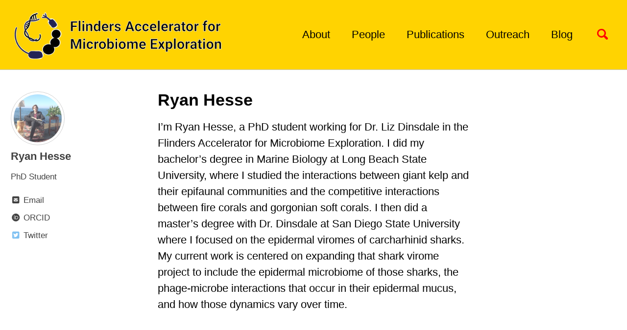

--- FILE ---
content_type: text/html; charset=utf-8
request_url: https://fame.flinders.edu.au/people/2021/01/01/ryan-hesse
body_size: 3191
content:
<!doctype html>
<!--
  Minimal Mistakes Jekyll Theme 4.22.0 by Michael Rose
  Copyright 2013-2020 Michael Rose - mademistakes.com | @mmistakes
  Free for personal and commercial use under the MIT license
  https://github.com/mmistakes/minimal-mistakes/blob/master/LICENSE
-->
<html lang="en" class="no-js">
  <head>
    <meta charset="utf-8">

<!-- begin _includes/seo.html --><title>Ryan Hesse - Flinders Accelerator for Microbiome Exploration</title>
<meta name="description" content="PhD student in the Dinsdale lab">


  <meta name="author" content="Ryan Hesse">
  
  <meta property="article:author" content="Ryan Hesse">
  


<meta property="og:type" content="article">
<meta property="og:locale" content="en_US">
<meta property="og:site_name" content="Flinders Accelerator for Microbiome Exploration">
<meta property="og:title" content="Ryan Hesse">
<meta property="og:url" content="https://fame.flinders.edu.au/people/2021/01/01/ryan-hesse">


  <meta property="og:description" content="PhD student in the Dinsdale lab">







  <meta property="article:published_time" content="2021-01-01T00:00:00+00:00">





  

  


<link rel="canonical" href="https://fame.flinders.edu.au/people/2021/01/01/ryan-hesse">




<script type="application/ld+json">
  {
    "@context": "https://schema.org",
    
      "@type": "Person",
      "name": "Flinders Accelerator for Microbiome Exploration",
      "url": "https://fame.flinders.edu.au/"
    
  }
</script>


  <meta name="google-site-verification" content="nbB1i_m0lUq5sxBC0lA1GVzbmisbSdoXCN6EzkkcftE" />





<!-- end _includes/seo.html -->



  <link href="/feed.xml" type="application/atom+xml" rel="alternate" title="Flinders Accelerator for Microbiome Exploration Feed">


<!-- https://t.co/dKP3o1e -->
<meta name="viewport" content="width=device-width, initial-scale=1.0">

<script>
  document.documentElement.className = document.documentElement.className.replace(/\bno-js\b/g, '') + ' js ';
</script>

<!-- For all browsers -->
<link rel="stylesheet" href="/assets/css/main.css">
<link rel="stylesheet" href="https://cdn.jsdelivr.net/npm/@fortawesome/fontawesome-free@5/css/all.min.css">

<!--[if IE]>
  <style>
    /* old IE unsupported flexbox fixes */
    .greedy-nav .site-title {
      padding-right: 3em;
    }
    .greedy-nav button {
      position: absolute;
      top: 0;
      right: 0;
      height: 100%;
    }
  </style>
<![endif]-->
<!-- The new font awesome -->
<script src="https://kit.fontawesome.com/ce302a28ce.js" crossorigin="anonymous"></script>



    <!-- start custom head snippets -->

<!-- insert favicons. use https://realfavicongenerator.net/ -->

<!--<link rel="shortcut icon" type="image/jpg" href="/assets/favicon.ico"/>-->
<link rel="icon" type="image/png" href="/assets/favicon-16x16.png" sizes="16x16">
<link rel="icon" type="image/png" href="/assets/favicon-32x32.png" sizes="32x32">
<link rel="icon" type="image/png" href="/assets/favicon-96x96.png" sizes="96x96">

<!-- end custom head snippets -->

  </head>

  <body class="layout--archive">
    <nav class="skip-links">
  <h2 class="screen-reader-text">Skip links</h2>
  <ul>
    <li><a href="#site-nav" class="screen-reader-shortcut">Skip to primary navigation</a></li>
    <li><a href="#main" class="screen-reader-shortcut">Skip to content</a></li>
    <li><a href="#footer" class="screen-reader-shortcut">Skip to footer</a></li>
  </ul>
</nav>

    <!--[if lt IE 9]>
<div class="notice--danger align-center" style="margin: 0;">You are using an <strong>outdated</strong> browser. Please <a href="https://browsehappy.com/">upgrade your browser</a> to improve your experience.</div>
<![endif]-->

    

<div class="masthead">
  <div class="masthead__inner-wrap">
    <div class="masthead__menu">
      <nav id="site-nav" class="greedy-nav">
        
          <a class="site-logo" href="/"><img src="/assets/images/logo.png" alt=" "></a>
        
        <a class="site-title" href="/">
           
          
        </a>
        <ul class="visible-links"><li class="masthead__menu-item">
              <a href="/about/">About</a>
            </li><li class="masthead__menu-item">
              <a href="/people/">People</a>
            </li><li class="masthead__menu-item">
              <a href="/publications/">Publications</a>
            </li><li class="masthead__menu-item">
              <a href="/events/">Outreach</a>
            </li><li class="masthead__menu-item">
              <a href="/blog/">Blog</a>
            </li></ul>
        
        <button class="search__toggle" type="button">
          <span class="visually-hidden">Toggle search</span>
          <svg class="icon" width="16" height="16" xmlns="http://www.w3.org/2000/svg" viewBox="0 0 15.99 16">
            <path d="M15.5,13.12L13.19,10.8a1.69,1.69,0,0,0-1.28-.55l-0.06-.06A6.5,6.5,0,0,0,5.77,0,6.5,6.5,0,0,0,2.46,11.59a6.47,6.47,0,0,0,7.74.26l0.05,0.05a1.65,1.65,0,0,0,.5,1.24l2.38,2.38A1.68,1.68,0,0,0,15.5,13.12ZM6.4,2A4.41,4.41,0,1,1,2,6.4,4.43,4.43,0,0,1,6.4,2Z" transform="translate(-.01)"></path>
          </svg>
        </button>
        
        <button class="greedy-nav__toggle hidden" type="button">
          <span class="visually-hidden">Toggle menu</span>
          <div class="navicon"></div>
        </button>
        <ul class="hidden-links hidden"></ul>
      </nav>
    </div>
  </div>
</div>


    <div class="initial-content">
      



<div id="main" role="main">
  
  <div class="sidebar sticky">
  


<div itemscope itemtype="https://schema.org/Person">

  
    <div class="author__avatar">
      
        <img src="/assets/images/hesse.png" alt="Ryan Hesse" itemprop="image">
      
    </div>
  

  <div class="author__content">
    
      <h3 class="author__name" itemprop="name">Ryan Hesse</h3>
    
    
      <div class="author__bio" itemprop="description">
        <p>PhD Student</p>

      </div>
    
  </div>

  <div class="author__urls-wrapper">
    <button class="btn btn--inverse">Follow</button>
    <ul class="author__urls social-icons">
      

      
        
          
            <li><a href="mailto:hess0025@flinders.edu.au" rel="nofollow noopener noreferrer"><i class="fas fa-fw fa-envelope-square" aria-hidden="true"></i><span class="label">Email</span></a></li>
          
        
          
            <li><a href="https://orcid.org/0000-0001-9366-5631" rel="nofollow noopener noreferrer"><i class="fab fa-fw fa-orcid" aria-hidden="true"></i><span class="label">ORCID</span></a></li>
          
        
          
            <li><a href="https://twitter.com/Marine_Rycrobe" rel="nofollow noopener noreferrer"><i class="fab fa-fw fa-twitter-square" aria-hidden="true"></i><span class="label">Twitter</span></a></li>
          
        
      

      

      

      

      

      

      

      

      

      

      

      

      

      

      

      

      

      

      

      

      

      

      

      

      

      <!--
  <li>
    <a href="http://link-to-whatever-social-network.com/user/" itemprop="sameAs" rel="nofollow noopener noreferrer">
      <i class="fas fa-fw" aria-hidden="true"></i> Custom Social Profile Link
    </a>
  </li>
-->
    </ul>
  </div>
</div>

  
  </div>



  <div class="archive">
    
      <h1 id="page-title" class="page__title">Ryan Hesse</h1>
    
    <p>I’m Ryan Hesse, a PhD student working for Dr. Liz Dinsdale in the Flinders Accelerator for Microbiome Exploration. 
I did my bachelor’s degree in Marine Biology at Long Beach State University, 
where I studied the interactions between giant kelp and their epifaunal communities and the competitive interactions 
between fire corals and gorgonian soft corals. 
I then did a master’s degree with Dr. Dinsdale at San Diego State University where I focused on the epidermal viromes 
of carcharhinid sharks. 
My current work is centered on expanding that shark virome project to include the epidermal microbiome of those sharks, 
the phage-microbe interactions that occur in their epidermal mucus, and how those dynamics vary over time.</p>

  </div>
</div>
    </div>

    
      <div class="search-content">
        <div class="search-content__inner-wrap"><form class="search-content__form" onkeydown="return event.key != 'Enter';">
    <label class="sr-only" for="search">
      Enter your search term...
    </label>
    <input type="search" id="search" class="search-input" tabindex="-1" placeholder="Enter your search term..." />
  </form>
  <div id="results" class="results"></div></div>

      </div>
    

    <div id="footer" class="page__footer">
      <footer>
        <!-- start custom footer snippets -->

<!-- end custom footer snippets -->
        <div class="page__footer-follow">
  <ul class="social-icons">
    
      <li><strong>Follow:</strong></li>
    

    
      
        
          <li><a href="/people/2021/01/01/liz" rel="nofollow noopener noreferrer"><i class="far fa-fw fa-id-badge" aria-hidden="true"></i> Liz</a></li>
        
      
        
          <li><a href="/people/2021/01/01/rob" rel="nofollow noopener noreferrer"><i class="far fa-fw fa-id-badge" aria-hidden="true"></i> Rob</a></li>
        
      
        
          <li><a href="https://github.com/linsalrob" rel="nofollow noopener noreferrer"><i class="fab fa-fw fa-github" aria-hidden="true"></i> GitHub</a></li>
        
      
    

    
      <li><a href="/feed.xml"><i class="fas fa-fw fa-rss-square" aria-hidden="true"></i> Feed</a></li>
    
  </ul>
</div>

<div class="page__footer-copyright">&copy; 2025 Flinders Accelerator for Microbiome Exploration. </div>

      </footer>
    </div>

    
  <script src="/assets/js/main.min.js"></script>




<script src="/assets/js/lunr/lunr.min.js"></script>
<script src="/assets/js/lunr/lunr-store.js"></script>
<script src="/assets/js/lunr/lunr-en.js"></script>




  <!-- Global site tag (gtag.js) - Google Analytics -->
<script async src="https://www.googletagmanager.com/gtag/js?id=UA-108055552-3"></script>
<script>
  window.dataLayer = window.dataLayer || [];
  function gtag(){dataLayer.push(arguments);}
  gtag('js', new Date());

  gtag('config', 'UA-108055552-3', { 'anonymize_ip': false});
</script>









  </body>
</html>


--- FILE ---
content_type: application/javascript; charset=utf-8
request_url: https://fame.flinders.edu.au/assets/js/lunr/lunr-store.js
body_size: 18487
content:
var store = [{
        "title": "Part 1: DeepThought General Overview",
        "excerpt":"Series: An Introduction To Using DeepThought For Bioinformatics Getting access Before you begin, you need to request access to deepthought. Open a service one ticket Technology Request something Access Click Access to Deep Thought HPC It will take a couple of hours for the access to propogate once it has...","categories": ["Blog"],
        "tags": ["DeepThought","Tutorial"],
        "url": "/blog/2020/09/01/deepthought",
        "teaser": null
      },{
        "title": "Part 2: Using conda on deepthought",
        "excerpt":"Series: An Introduction To Using DeepThought For Bioinformatics There are two ways to set up conda on deepthought. The easy way or the hard way. You choose! 1. The easy way: Set up conda using modules The conda module is available on deepthought, so we can load it and initialise...","categories": ["Blog"],
        "tags": ["DeepThought","Conda","Tutorial"],
        "url": "/blog/2020/09/02/condadeepthought",
        "teaser": null
      },{
        "title": "Part 3: Using snakemake on deepthought",
        "excerpt":"snakemake is a pipelining tool that allows you to recreate reusable pipelines to analyse data, and helps you to run things on the cluster. In the previous section we installed conda/mamba, prinseq++, and snakemake. In this tutorial, we are going to write a small script to run prinseq++ on a...","categories": ["Blog"],
        "tags": ["DeepThought","Snakemake","Tutorial"],
        "url": "/blog/2020/09/03/snakemakedt",
        "teaser": null
      },{
        "title": "Part 4: Snakemake profiles for DeepThought",
        "excerpt":"Series: An Introduction To Using DeepThought For Bioinformatics Please note: Mike posted a much better and more detailed profile explanation. You should use that! Please note: much of this information was distilled from this great blog post about snakemake profiles That post has more information and details and you should...","categories": ["Blog"],
        "tags": ["DeepThought","Snakemake","Tutorial"],
        "url": "/blog/2020/09/04/snakemakeprofile",
        "teaser": null
      },{
        "title": "Searching the NR database with MMSeqs2",
        "excerpt":"We have a computational problem searching the Non-Redundant database, but we can solve that! If you use MMSeqs2 to search the NR database, it needs about 1.75TB of RAM (that is approximate!). Our Flinders deepthought cluster has several nodes with 2.5TB RAM so at most you can run three concurrent...","categories": ["Blog"],
        "tags": ["mmseqs","mmseqs2","non-redundant","database","search"],
        "url": "/blog/2020/10/14/mmseqs-nr",
        "teaser": null
      },{
        "title": "Adelaide Women in Bioinformatics",
        "excerpt":"The Adelaide Women in Bioinformatics meetup started in 2021 and is now a quarterly meeting. The events are generally informal serving as a platform for networking, knowledge sharing and professional development in bioinformatics. This event is generally hosted at Flinders University’s Victoria Square campus, leveraging the university’s convenient and accessible...","categories": ["Events"],
        "tags": [],
        "url": "/events/2021/01/01/women-in-bioinf",
        "teaser": "/assets/images/wibinf.jpeg"
      },{
        "title": "Abbey Hutton",
        "excerpt":"I have completed undergraduate degrees in biotechnology and molecular biology. During my honours degree I studied the effect of chemotaxis on microbial community dynamics. My current research involves the discovery of bacteriophages associated with inflammatory bowel disease.  ","categories": ["People"],
        "tags": ["Students"],
        "url": "/people/2021/01/01/Abbey-Hutton",
        "teaser": null
      },{
        "title": "Anita Tarasenko",
        "excerpt":"Anita completed a Bachelor of Science (Biotechnology) in 2022 before undertaking an Honours project in the Edwards Lab, where she investigated interactions between Acinetobacter baumannii and bacteriophages. Her work focused on bacterial surface receptors, phage entry mechanisms, and the role of efflux pump systems, alongside isolating and screening bacteriophages against...","categories": ["People"],
        "tags": ["Students"],
        "url": "/people/2021/01/01/Anita",
        "teaser": null
      },{
        "title": "Clarice Harker",
        "excerpt":"I’m a microbiology graduate deeply passionate about infectious diseases, virology, and the broader implications of microbiology in shaping public health. I’m particularly captivated by the challenges of antimicrobial resistance and the key role of stewardship in its containment. During my honours year, I am focusing on isolating and characterising bacteriophages....","categories": ["People"],
        "tags": ["Alumni"],
        "url": "/people/2021/01/01/Clarice",
        "teaser": null
      },{
        "title": "Julie Pederson",
        "excerpt":"I am a PhD Fellow at University of Copenhagen.   ","categories": ["People"],
        "tags": ["Visiting Scholars"],
        "url": "/people/2021/01/01/Julie-Pederson",
        "teaser": null
      },{
        "title": "Sein Hwang",
        "excerpt":"I graduated with a bachelor’s degree in Animal behaviour at Flinders University in 2022, where I did a research report on shark skin microbiome with Prof. Elizabeth Dinsdale. I am currently doing my Masters in Biotechnology, at Flinders University, and I am continuing to research Elasmobranch(shark) microbiome for my graduation...","categories": ["People"],
        "tags": ["Students"],
        "url": "/people/2021/01/01/Sein-Hwang",
        "teaser": null
      },{
        "title": "Przemysław Decewicz",
        "excerpt":"I am a bioinformatician dealing with research in the field of genomics and metagenomics of bacteria and bacteriophages and developing bioinformatics tools that increase the effectiveness of monitoring the phenomenon of antibiotic resistance in the environment, identification of (pro)phages in (meta)genomic data and accuracy of their annotations. I graduated with...","categories": ["People"],
        "tags": ["Visiting Scholars"],
        "url": "/people/2021/01/01/Shamak",
        "teaser": null
      },{
        "title": "Tessa Herewane",
        "excerpt":"I am a Marine Biology undergraduate student currently helping out in the Dinsdale lab on a number of marine environmental microbiome projects.  ","categories": ["People"],
        "tags": ["Students"],
        "url": "/people/2021/01/01/Tessa-Herewane",
        "teaser": null
      },{
        "title": "Will Plewa",
        "excerpt":"Along with my undergraduate studies, I am working on the infectivity range of crAss-like phages and the MIC (Minimum Inhibitory Concentration) of common disinfectants on IBD (Inflammatory Bowel Disease) bacteria. I am also an assistant laboratory technician.  ","categories": ["People"],
        "tags": ["Alumni"],
        "url": "/people/2021/01/01/Will-plewa",
        "teaser": null
      },{
        "title": "Amber Skye",
        "excerpt":"I recently graduated from a Bachelor of Science (Forensic Analytical Biological Science) and have since started my Honours under the supervision of Elizabeth Dinsdale. My project involves looking at the Metagenome Assembled Genomes (MAGs) of whale sharks (Rhincodon typus) from the Philippines, and how the skin microbiome fluctuates in each...","categories": ["People"],
        "tags": ["Alumni"],
        "url": "/people/2021/01/01/amber-cook",
        "teaser": null
      },{
        "title": "Belinda Martin",
        "excerpt":"I have a background in forensic biology with a focus on trace DNA analysis using novel analytical approaches to obtain more genetic data from less starting material. My research includes the design and optimisation of PCR assays for Y-STR analysis and the genetic sequencing of various targets from human DNA...","categories": ["People"],
        "tags": ["Researchers"],
        "url": "/people/2021/01/01/belinda-martin",
        "teaser": null
      },{
        "title": "Cong Pham",
        "excerpt":"In 2022, I graduated with a Bachelor of Science degree major in Microbiology and Immunology in the University of Adelaide, but is currently a Flinders University Bioinformatics honour student under the supervision of Professor Robert Edwards and Dr. Vijini Mallawaarachchi. I have always had a love for math and biology...","categories": ["People"],
        "tags": ["Alumni"],
        "url": "/people/2021/01/01/cong-pham",
        "teaser": null
      },{
        "title": "Emma Kerr",
        "excerpt":"I am a PhD student in the Dinsdale lab. I graduated magna cum laude from San Diego State University with a Bachelor of Science in Biology/Ecology from the Weber Honors College. I am the President of the student group Women in Science and Engineering at Flinders. I also serve as...","categories": ["People"],
        "tags": ["Students"],
        "url": "/people/2021/01/01/emma-kerr",
        "teaser": null
      },{
        "title": "Evan Pargin",
        "excerpt":"Hi my name is Evan, I’m currently completing my degree in Molecular Biosciences, with an aim to start honours in the middle of 2021. My current volunteer work is focused on refining the process of virome extraction from faecal samples. This will aid in the study of the human gut...","categories": ["People"],
        "tags": ["Alumni"],
        "url": "/people/2021/01/01/evan-pargin",
        "teaser": null
      },{
        "title": "Ewan Burns",
        "excerpt":"In 2020 I graduated with a Bachelor of Science (Marine Biology) and will be conducting my Honours under Elizabeth Dinsdale throughout 2022. The specifics of the project are still to be finalised, but we hope to look at a possible association between the microbiome of shark species and their physical...","categories": ["People"],
        "tags": ["Alumni"],
        "url": "/people/2021/01/01/ewan-burns",
        "teaser": null
      },{
        "title": "George Bouras",
        "excerpt":"George is a statistician and bioinformatician at the Basil Hetzel Institute for Translational Health Research. His predominant research areas are in statistical data analysis and DNA sequence analysis. George visits the FAME office once a week and works closely with FAME researchers on numerous projects, workshops, hackathons, and research software...","categories": ["People"],
        "tags": ["Visiting Scholars"],
        "url": "/people/2021/01/01/george-bouras",
        "teaser": null
      },{
        "title": "Haylee Smith",
        "excerpt":"Health concerns on the water flowing through closed mine sites are rising due to the likelihood of extreme environmental damage. Heavy metals brought to the surface of the Earth during mining operations are being exposed to air and water and undergoing a chemical reaction via microbial interactions to produce acidic...","categories": ["People"],
        "tags": ["Alumni"],
        "url": "/people/2021/01/01/haylee-smith",
        "teaser": null
      },{
        "title": "Jessica Carlson-Jones",
        "excerpt":"Jess has an interest in collaborating with clinicians on combining clinical data with metagenomic sequencing to understand the role the microbiome plays in health and disease. Her background includes using flow cytometry and metagenomics to quantify and identify the bacteria and viruses involved in respiratory related conditions. This has included...","categories": ["People"],
        "tags": ["Researchers"],
        "url": "/people/2021/01/01/jessica-carlson-jones",
        "teaser": null
      },{
        "title": "Jody McKerral",
        "excerpt":"Jody McKerral (Fisher) has a background in applied mathematics but has a strong interest in interdisciplinary problems. She has investigated a range of biophysics related problems, and particularly focuses on emergent properties and how physical laws constrain biological systems. Her research includes the role turbulence plays in structuring ecosystem dynamics,...","categories": ["People"],
        "tags": ["Alumni"],
        "url": "/people/2021/01/01/jody-mckerral",
        "teaser": null
      },{
        "title": "Kale Christopher",
        "excerpt":"In 2021 I graduated my double degree of Archaeology and Biodiversity and Conservation and am currently conducting my Honours under Elizabeth Dinsdale throughout 2022. My Honour’s project aims to compare the different microbiomes that are present on the skin of Tiger, Dusky and Galapagos sharks around the Norfolk island. I...","categories": ["People"],
        "tags": ["Alumni"],
        "url": "/people/2021/01/01/kale-christopher",
        "teaser": null
      },{
        "title": "Kiarna Taylor",
        "excerpt":"Microbiome characterization of two epidermal regions containing different denticle structures on the shark, Heterodontus portusjacksoni The epidermal microbiome of sharks is species-specific and distinct from the water column, suggesting there is a strong filtering effect of the shark epidermis. Whether dermal denticles or epithelial mucus functions are the major structuring...","categories": ["People"],
        "tags": ["Alumni"],
        "url": "/people/2021/01/01/kiarna-taylor",
        "teaser": null
      },{
        "title": "Laura Inglis",
        "excerpt":"I’m currently a PhD student. I did my bachelor degree in science (marine biology) and spent my honours trying to refine qPCR protocols for detecting the OSHV-1 virus in Pacific oysters. My PhD work is focused on creating a controlled vocabulary for bacterial isolation sources and using algorithms along with...","categories": ["People"],
        "tags": ["Students"],
        "url": "/people/2021/01/01/laura-inglis",
        "teaser": null
      },{
        "title": "Liz Dinsdale",
        "excerpt":"My research uses genomics to investigate the biodiversity and ecology of microbes and viruses on coral reefs, kelp forest and shark epidermis. I am interested in understanding how microbial and viral function responds to environmental pressures and affects the health of the host and ecosystem. I have developed novel tools,...","categories": ["People"],
        "tags": ["Group Leaders"],
        "url": "/people/2021/01/01/liz",
        "teaser": null
      },{
        "title": "Michael Doane",
        "excerpt":"My research seeks to understand how life organizes across nested ecological scales, from the genomic landscape, where genes and epigenetic interactions form ecosystems within DNA, to the vast oceanic systems that sustain global biodiversity. Using molecular and genomic tools, I explore how these layers of biological organization—genomes, microbiomes, hosts, and...","categories": ["People"],
        "tags": ["Researchers"],
        "url": "/people/2021/01/01/mike-doane",
        "teaser": null
      },{
        "title": "Michael Roach",
        "excerpt":"I’m a Research Associate (bioinformatician) at the new Flinders Accelerator for Microbiome Exploration. My PhD was in drug discovery and protein structural bioinformatics, and I transitioned to genomics when I started my first post-doc at the Australian Wine Research Institute. My current role involves all things bioinformatics and metagenomics with...","categories": ["People"],
        "tags": ["Alumni"],
        "url": "/people/2021/01/01/mike-roach",
        "teaser": null
      },{
        "title": "Nick Falk",
        "excerpt":"Nick is a Postdoctoral Research Associate working in the Dinsdale lab. His interests are rooted in linking microbial diversity and function to biogeochemical cycling in natural and impacted systems. A graduate of the Great Lakes Institute for Environmental Research (GLIER) at the University of Windsor, Ontario, Canada, his work recognizes...","categories": ["People"],
        "tags": ["Researchers"],
        "url": "/people/2021/01/01/nick-falk",
        "teaser": null
      },{
        "title": "Bhavya Papudeshi",
        "excerpt":"I am currently a PhD student in Rob Edwards’ lab. I have an undergraduate degree in Biotechnology and did my Masters degree in Bioinformatics. During my masters program my research focused on assembling metagenome assembled genomes. My PhD work will focus on studying the role of bacteriophage populations in microbiome...","categories": ["People"],
        "tags": ["Students"],
        "url": "/people/2021/01/01/np",
        "teaser": null
      },{
        "title": "Rob Edwards",
        "excerpt":"Rob is the Director of Bioinformatics and Human Microbiology for FAME. He coordinates the computational  analysis of DNA sequences associated with the microbiome. Although Rob’s research focus is on the human microbiome, he  has also published work on many different environments.   Check out Rob’s Flinders profile for more info   ","categories": ["People"],
        "tags": ["Group Leaders"],
        "url": "/people/2021/01/01/rob",
        "teaser": null
      },{
        "title": "Robert Constantine",
        "excerpt":"After completing my undergraduate degree in biotechnology, I begun research as part of the FAME labs at Flinders, working with viruses and high-risk bacteria. My project specifically involves the optimization of lysogenic bacteriophage (phage) induction, providing the foundation for further research. Results from this project may inform further work regarding...","categories": ["People"],
        "tags": ["Alumni"],
        "url": "/people/2021/01/01/robert-constantine",
        "teaser": null
      },{
        "title": "Ryan Hesse",
        "excerpt":"I’m Ryan Hesse, a PhD student working for Dr. Liz Dinsdale in the Flinders Accelerator for Microbiome Exploration. I did my bachelor’s degree in Marine Biology at Long Beach State University, where I studied the interactions between giant kelp and their epifaunal communities and the competitive interactions between fire corals...","categories": ["People"],
        "tags": ["Students"],
        "url": "/people/2021/01/01/ryan-hesse",
        "teaser": null
      },{
        "title": "Sarah Giles",
        "excerpt":"I currently hold the position of Postdoctoral Research Associate as part of the FAME laboratory at Flinders University. I completed my Ph.D. in early 2020, my thesis focused on the StkRS two-component signal transduction system and its association with resistance mechanisms of the nosocomial pathogen Acinetobacter baumannii. Since then, my...","categories": ["People"],
        "tags": ["Alumni"],
        "url": "/people/2021/01/01/sarah-giles",
        "teaser": null
      },{
        "title": "Susie Grigson",
        "excerpt":"Susie Grigson is a PhD student in the Edwards lab. She has a strong interest in bioinformatics and completed undergraduate degrees in molecular biology and mathematics. In 2021, Susie completed Honours in Microbial Ecology where she used laboratory experiments, bioinformatics, and mathematical modelling to investigate the migration of microbial communities...","categories": ["People"],
        "tags": ["Students"],
        "url": "/people/2021/01/01/susie-grigson",
        "teaser": null
      },{
        "title": "Tina Hauptfeld",
        "excerpt":"Which microbes become abundant in polluted environments and what genetic pathways do they use to break down contaminants? That question kept me busy during the first half of my PhD. My next question is about how phages occur in the environment, for example preferred biomes or preferred co-occurrences with microbes....","categories": ["People"],
        "tags": ["Visiting Scholars"],
        "url": "/people/2021/01/01/tina-hauptfeld",
        "teaser": null
      },{
        "title": "Vijini Mallawaarachchi",
        "excerpt":"Vijini is a Research Fellow in Bioinformatics at the Flinders Accelerator for Microbiome Exploration (FAME). Her research interests include metagenomics, algorithms, data science and machine learning. She completed her PhD in Computer Science at the Australian National University in 2022, and her thesis is focused on developing computational models and...","categories": ["People"],
        "tags": ["Researchers"],
        "url": "/people/2021/01/01/vijini-mallawaarachchi",
        "teaser": null
      },{
        "title": "FOCUS",
        "excerpt":"   FOCUS: An Alignment-Free Model To Identify Organisms In Metagenomes Using Non-Negative Least  Squares Usage. FOCUS is an innovative and agile model to profile and report organisms present in  metagenomic samples based on composition usage without sequence length dependencies.   GitHub homepage  ","categories": ["Software"],
        "tags": ["Metagenome"],
        "url": "/software/2021/01/01/focus",
        "teaser": null
      },{
        "title": "PHANOTATE",
        "excerpt":"PHANOTATE is a tool to annotate phage genomes. It uses the assumption that non-coding bases in a phage genome is disadvantageous, and then populates a weighted graph to find the optimal path through the six frames of the DNA where open reading frames are beneficial paths, while gaps and overlaps...","categories": ["Software"],
        "tags": ["Phage"],
        "url": "/software/2021/01/01/phanotate",
        "teaser": null
      },{
        "title": "Phispy",
        "excerpt":"PhiSpy identifies prophages in Bacterial (and probably Archaeal) genomes. Given an annotated genome it will  use several approaches to identify the most likely prophage regions.   Phispy homepage   Phispy citation   ","categories": ["Software"],
        "tags": ["Phage"],
        "url": "/software/2021/01/01/phispy",
        "teaser": null
      },{
        "title": "Prinseq",
        "excerpt":"PRINSEQ is used for easy and rapid quality control and data preprocessing of genomic and metagenomic datasets. Summary statistics of FASTA (and QUAL) or FASTQ files are generated in tabular and graphical form and sequences can be filtered, reformatted and trimmed by a variety of options to improve downstream analysis....","categories": ["Software"],
        "tags": ["QC"],
        "url": "/software/2021/01/01/prinseq",
        "teaser": null
      },{
        "title": "SUPER-FOCUS",
        "excerpt":"   SUPER-FOCUS: A tool for agile functional analysis of shotgun metagenomic data . SUPER-FOCUS is  an agile homology-based approach using a reduced SEED database to report the subsystems  present in metagenomic samples and profile their abundances.      GitHub homepage  ","categories": ["Software"],
        "tags": ["Metagenome"],
        "url": "/software/2021/01/01/superfocus",
        "teaser": null
      },{
        "title": "Jasmine Ascensio",
        "excerpt":"Hi, I’m Jasmine, and I am currently completing my honours research under Prof. Dinsdale. My research will investigate how rising temperatures driven by global climate change affect microbial communities associated with two shark species: 1) a tropical species, Whale Shark (WS) and 2) a temperate species, Port Jackson (PJ). I...","categories": ["People"],
        "tags": ["Students"],
        "url": "/people/2021/01/02/jasmine-ascensio",
        "teaser": null
      },{
        "title": "FAME and SAGC Metagenomics Workshop 2021",
        "excerpt":"The first metagenomics workshop hosted by FAME and SAGC took place in February 2021 at the Tonsley campus at Flinders University. The event saw many amazing talks followed by some hands-on fun using the latest metagenomics command line tools in the cloud.     ","categories": ["Events"],
        "tags": ["Hackathon"],
        "url": "/events/2021/02/09/sagc-metagenomics",
        "teaser": "/assets/images/sagc1.jpg"
      },{
        "title": "How to run a Jupyter notebook on deepthought",
        "excerpt":"Series: An Introduction To Using DeepThought For Bioinformatics Most of these instructions come from the official jupyter docs and you should use those as a guide. I have distilled this to the essence, to make it easier to complete on deepthought. Set up Before you run jupyter-notebook for the first...","categories": ["Blog"],
        "tags": ["DeepThought","Jupyter","Tutorial"],
        "url": "/blog/2021/03/01/jupyterdt",
        "teaser": null
      },{
        "title": "Using PyCharm and Jupyter Notebooks",
        "excerpt":"Series: An Introduction To Using DeepThought For Bioinformatics PyCharm is a terrific Python IDE, and you should use it for code development, but often you just need to manipulate a few files or run some simple code, and that’s where Jupyter excels. Here is how to do them both at...","categories": ["Blog"],
        "tags": ["Jupyter","PyCharm","Tutorial"],
        "url": "/blog/2021/03/30/jupyterpycharm",
        "teaser": null
      },{
        "title": "Royal Society of South Australia lecture feat. Liz Dinsdale",
        "excerpt":"Please join us for our next Royal Society of South Australia lecture. Our next lecture will be given by Prof. Elizabeth Dinsdale (Flinders University) on “Microbiomes of Chondrichthyes: Using basal vertebrates to investigate phylosymbiosis” (Abstract and bio given below). The Royal Society of South Australia hold monthly meetings with invited...","categories": ["Events"],
        "tags": [],
        "url": "/events/2021/04/08/rssa-lecture",
        "teaser": "/assets/images/liz.jpg"
      },{
        "title": "Managing thousands of files in your Snakemake pipelines",
        "excerpt":"I’m working on a pipeline that uses and generates tens of thousands of files, and there’s a good chance this could be expanded to produce hundreds of thousands. I wanted to avoid creating a few folders with thousands upon thousands of files in them, so I needed a way to...","categories": ["Blog"],
        "tags": ["Snakemake"],
        "url": "/blog/2021/05/06/managing-thousands-of-files",
        "teaser": null
      },{
        "title": "Hecatomb",
        "excerpt":"Hecatomb is a pipeline for accurately classifying viral sequences in metagenome samples. The pipeline is the brainchild of Scott Handley and his group at Washington University in St. Louis: “A hecatomb is a great sacrifice; a great number of people, animals or things, especially as sacrificed or destroyed. In this...","categories": ["Software"],
        "tags": ["Virus","Metagenome,","Snaketool,","Snakemake"],
        "url": "/software/2021/05/25/hecatomb",
        "teaser": null
      },{
        "title": "Getting started with linux",
        "excerpt":"It can be daunting when you’re just starting out using the Linux command line to access the University’s HPC resources. This post is intended to be a collection of helpful tutorials that will give you the essentials you need to get your analysis up and running on a Linux-based computing...","categories": ["Blog"],
        "tags": ["Linux","Tutorial","Conda"],
        "url": "/blog/2021/05/27/linux-getting-started",
        "teaser": null
      },{
        "title": "Rob's presentation at ASM 2021",
        "excerpt":"“Prophages, Phages, and Viruses Associated with Irritable Bowel Disease and Crohn’s Disease Notes”    ","categories": ["Blog"],
        "tags": ["Presentation","Prophage","Phage","Virus","IBD"],
        "url": "/blog/2021/06/04/asm2021-rob-pres",
        "teaser": null
      },{
        "title": "How to use Snakemake Checkpoints",
        "excerpt":"Snakemake checkpoints are a little complex to get your head around, and so here are two examples that will hopefully clarify some use cases. Before we begin, we’re going to design a rule that makes an unknown number of randomly named files (but less than 10 files maximum!) Here is...","categories": ["Blog"],
        "tags": ["Snakemake","Checkpoints"],
        "url": "/blog/2021/07/08/smk_checkpoints",
        "teaser": null
      },{
        "title": "Snakemake profiles updated",
        "excerpt":"This is an update from a previous post https://fame.flinders.edu.au/blog/2020/09/04/snakemakeprofile where Rob outlines a simple Snakemake profile for running Snakemake on the HPC cluster here at Flinders University. While this is a good profile to get you started, we can make it better. TLDR at the bottom for those just wanting...","categories": ["Blog"],
        "tags": ["Snakemake","Deepthought"],
        "url": "/blog/2021/08/02/snakemake-profiles-updated",
        "teaser": null
      },{
        "title": "How to install and use Kraken2 on deepthought",
        "excerpt":"Kraken2 Kraken2 is a tool to identify the taxonomy of the things in your environmental sample. It does not identify what those things are doing, but what is there. Kraken2 uses k-mers to identify the taxonomy of the microbes in your sample. In essence, they have taken all complete genomes,...","categories": ["Blog"],
        "tags": ["Kraken2","deepthought"],
        "url": "/blog/2021/08/24/kraken2",
        "teaser": null
      },{
        "title": "How to install and use super-focus on deepthought",
        "excerpt":"super-FOCUS Super-FOCUS is a tool to identify the functions that the sequences in your metagenome are doing. As a benefit, it also identifies the taxonomy associated with those functions. Super-FOCUS uses a reduced, optimized, database and fast aligners to run. To run Super-FOCUS you need two things: Your data, probably...","categories": ["Blog"],
        "tags": ["superfocus","super-focus","deepthought"],
        "url": "/blog/2021/08/24/superfocus",
        "teaser": null
      },{
        "title": "FAME seed projects for 2021",
        "excerpt":"Environmental DNA and white shark occurrences Ecophysiology of pitcher plant microbiomes Forensic and intelligence potential of dust particles Chemical contamination of aquifer microbiomes Cerebrospinal fluid microbiome of spinal cord injuries Macroalgae and their associated microbiomes Paediatric Microbiome of Cystic Fibrosis Viruses or eDNA for detecting rare flora and fauna? Is...","categories": ["Blog"],
        "tags": ["collaborate"],
        "url": "/blog/2021/08/30/fame-projects",
        "teaser": null
      },{
        "title": "How to install qiime2 on deepthought",
        "excerpt":"Why would I want to do this? I am not really sure, but if you want to use Qiime2 you should install it on deepthought using conda. The sysadmins (may they be praised) do provide some qiime installations, but as of this writing they have qiime-1.9.1 and qiime2-2019.4. However, the...","categories": ["Blog"],
        "tags": ["qiime2","conda"],
        "url": "/blog/2021/09/07/qiime",
        "teaser": null
      },{
        "title": "How to use the VPN to connect to Flinders network",
        "excerpt":"Why would I want to connect to the network. When you connect to the VPN it makes it seem like you are on the Flinders University Network even if you are at a coffee shop, sitting at home, or lounging on your yacht. It means that you can access resources...","categories": ["Blog"],
        "tags": ["vpn","remote","ssh"],
        "url": "/blog/2021/09/07/vpn",
        "teaser": null
      },{
        "title": "Atavide: atavistic metagenome analysis with a vision",
        "excerpt":"Atavide What is it? Atavide is a pipeline that integrates a lot of different tools to annotate and analyze your (random) metagenomics data. The idea is to quickly and easily get you to the hard part: thinking about what your data really means. We have abstracted out all the intermediate...","categories": ["Blog"],
        "tags": ["metagenome","microbiome","annotation"],
        "url": "/blog/2021/09/23/atavide",
        "teaser": null
      },{
        "title": "Atavide: importing your data into R",
        "excerpt":"This post is one of a multipart series about analysing your metagenomics samples with Atavide. It is intended to be a quick and dirty look at the superfocus output, how you can make it better, importing into R, and how you might go about some simple plots and tests. Dependencies...","categories": ["Blog"],
        "tags": ["atavide","R"],
        "url": "/blog/2021/09/24/atavide-import",
        "teaser": null
      },{
        "title": "Fast correlations with turbocor",
        "excerpt":"We often want to calculate Pearson correlation between different datasets, for example, we have used it to identify the hosts of different phages. Often, we want to calculate Pearson on really large matrices, and so our usual solution is to use crappy code and be patient! However, recently Daniel Jones...","categories": ["Blog"],
        "tags": ["turbocor","pearson","correlation","statistics"],
        "url": "/blog/2021/10/19/turbocor",
        "teaser": null
      },{
        "title": "NCBI datasets and genome assembly data",
        "excerpt":"Recently, NCBI released their new datasets API that might replace NCBI E-utils. At the moment, datasets is focused on genomes, genes, and viruses, but no doubt it will expand over time. (Note: I think the name is terrible, and they should use ncbi_datasets (see this tweet) Here is a rough...","categories": ["Blog"],
        "tags": ["ncbi","ncbi_dataset"],
        "url": "/blog/2022/02/11/ncbidatasets",
        "teaser": null
      },{
        "title": "Running AlphaFold on phage lambda",
        "excerpt":"DeepMind’s AlphaFold is winning at predicting tertiary structures from primary amino acid sequences. We thought it would be fun to investigate how it performed on phage Lambda. We took the NCBI version of λ and extracted all the proteins, and then ran them through AlphaFold. It was able to make...","categories": ["Blog"],
        "tags": ["alphafold","phage","lambda"],
        "url": "/blog/2022/02/18/alphafold_lambda",
        "teaser": null
      },{
        "title": "Krona plots are easy (metagenomics example)",
        "excerpt":"Krona plots are a fantastic way of representing heirarchial data such as taxonomic annotations. These plots are interactive, visually appealing, and best of all they’re surprisingly easy to make. We’ll use output from the metagenomics profiler ‘FOCUS’ as an example. FOCUS is an excellent tool for profiling the microbial communities...","categories": ["Blog"],
        "tags": ["Metagenome","Krona","FOCUS"],
        "url": "/blog/2022/02/21/krona-metagenome",
        "teaser": null
      },{
        "title": "Happy International Women in Science Day!",
        "excerpt":"  ","categories": ["Blog"],
        "tags": [],
        "url": "/blog/2022/02/24/women-in-science-day",
        "teaser": null
      },{
        "title": "Women's History Month 1st-31st March",
        "excerpt":"Women’s History month commemorates women’s contributions to history, science, culture and society. The FAME lab team is predominantly female in a typically male dominant work force of Science, Technology, Engineering and Mathematics (STEM). Today, Elizabeth Dinsdale (Women in STEM Program Coordinator) organised the International Women’s Day Breakfast which was hosted...","categories": ["Blog"],
        "tags": [],
        "url": "/blog/2022/03/11/womens-history-month",
        "teaser": null
      },{
        "title": "Southern eagle ray sampling at Seacliff beach",
        "excerpt":"The FAME lab joined the Southern Shark Ecology Group (Huveneers lab) down at Seacliff beach to conduct catch and release field work on the Southern eagle rays for Emma Kerr and Chloe Roberts PhD research. This catch and release work includes taking swabs and collecting mucus from various regions of...","categories": ["Blog"],
        "tags": [],
        "url": "/blog/2022/04/06/seacliff-southern-eagle-rays",
        "teaser": null
      },{
        "title": "Introduction to Snakemake",
        "excerpt":"Snakemake gets its inspiration from the program Make. Make is an old program that was originally designed to compile and install software. It was appropriated by bioinformaticians because the program is ideal for writing pipelines. The key concept with Makefiles is that they describe recipes not steps. A recipe tells...","categories": ["Blog"],
        "tags": [],
        "url": "/blog/2022/05/10/snakemake-intro",
        "teaser": null
      },{
        "title": "Celebrating PhD student Susie Grigson's achievements",
        "excerpt":"Congrats to FAMEous person - Susie Grigson on her recent achievements! Susie won the award with the Australian Society for Microbiology (ASM) SA/NT Branch prize. She recieved the award for her honors project, “Nomads emerge from natural microbial communities”. She will be presenting her research work at the ASM conference...","categories": ["Blog"],
        "tags": [],
        "url": "/blog/2022/05/13/congrats-susie",
        "teaser": null
      },{
        "title": "Intro to Snakemake Part 2",
        "excerpt":"This post continues from part 1 of our Snakemake tutorial Recap So far our files look something like this: $ tree . ├── config.yaml ├── envs │   └── minimap2.yaml ├── genome.fa ├── reads │   ├── A.fastq │   ├── B.fastq │   └── C.fastq ├── scripts │   └── count_reads.py └── Snakefile 3...","categories": ["Blog"],
        "tags": [],
        "url": "/blog/2022/05/25/snakemake-intro-pt2",
        "teaser": null
      },{
        "title": "Presentations and posters at ASM 2022",
        "excerpt":"Talks Elizabeth Dinsdale, Microbes and viruses of Chondrichthyes, SLIDES Michael Doane, Emergent microbiome architecture, SLIDES Susanna Grigson, Nomads emerge from natural microbial communities, SLIDES Vijini Mallawaarachchi, Viral bubbles resolve bacteriophage genomes, SLIDES Michael Roach, Hecatomb: a platform for viral metagenomics, SLIDES Posters Sarah Giles, Can Bacteriophages and viruses be used...","categories": ["Blog"],
        "tags": ["Presentation"],
        "url": "/blog/2022/06/01/asm-2022-presentations",
        "teaser": null
      },{
        "title": "Therapeutic Annotation of Phage Genomes",
        "excerpt":"Annotating phage for therapeutics It is always therapeutic to annotate phages, but in this instance we are specifically thinking about how we annotate phages so that we can use them for therapeutic purposes. Rob is giving a talk at ESCMID entitled “The annotation of therapeutic phages” where he discusses some...","categories": ["Blog"],
        "tags": ["phage","genomics","annotation"],
        "url": "/blog/2022/06/07/annotating-phage",
        "teaser": null
      },{
        "title": "World Oceans Day 2022",
        "excerpt":"Microbes are tiny but mighty and are incredibly important marine organisms. Oceanic microbes contribute between 50 and 80% of the oxygen we breathe. Microbes inhabit all marine ecosystems, form beautiful coral reefs to deep sea hydrothermal vents. They also form relationships with host organisms. Relationships between microbes and their host...","categories": ["Blog"],
        "tags": [],
        "url": "/blog/2022/06/08/worldoceansday",
        "teaser": null
      },{
        "title": "Meet the Microbiologist podcast",
        "excerpt":"Last week, Elizabeth Dinsdale joined Ashley Hagen at the American Society for Microbiology on a podcast episode of Meet the Microbiologist! Liz chatted about various shark species and how epidermal microbiome samples are collected from each of these species. Liz also discusses how shotgun metagenomics is being used to characterise...","categories": ["Blog"],
        "tags": [],
        "url": "/blog/2022/06/16/meet-the-microbiologist-liz",
        "teaser": null
      },{
        "title": "Meeting the respiratory physicians of Alice Springs",
        "excerpt":"In September of 2022, Professor Rob Edwards and Dr. Jess Carlson-Jones visited Alice Springs Hospital to meet with respiratory physicians. The objective of this meeting was to explore the potential of employing microbial DNA sequencing as a tool to aid clinicians in the rapid identification of clinically important pathogens within...","categories": ["Events"],
        "tags": ["Hackathon"],
        "url": "/events/2022/07/01/alice-springs",
        "teaser": "/assets/images/alice2.png"
      },{
        "title": "FAME and SAGC Metagenomics Workshop 2022",
        "excerpt":"The second metagenomics workshop hosted by FAME and SAGC took place in July in the Flinders Victoria Square building. There were several days of hands-on activities and the material is freely available on the Workshop website. Following several days of intense staring at a computer monitor, we decided to unwind...","categories": ["Events"],
        "tags": ["Hackathon"],
        "url": "/events/2022/07/01/sagc-metagenomics",
        "teaser": "/assets/images/sagc2.jpg"
      },{
        "title": "Congratulations to Laura Inglis",
        "excerpt":"Congrats to FAMEous person - Laura Inglis on her recent achievements!   Laura produced this amazing video for the AusME meeting,  and one free rego and a trip to Melbourne to present her work. Congrats, Laura!   Laura’s amazing video  ","categories": ["Blog"],
        "tags": [],
        "url": "/blog/2022/07/16/congrats-laura",
        "teaser": null
      },{
        "title": "How to run a Jupyter notebook on a deepthought node",
        "excerpt":"This blog post covers a couple of tips and tricks for setting up a jupyter notebook on a deepthought node, so you can leave it running and forget it. There is a separate post for running jupyter on the head node, but this is a better way of getting it...","categories": ["Blog"],
        "tags": ["DeepThought","Jupyter","Tutorial"],
        "url": "/blog/2022/07/16/jupyter-deepthought2",
        "teaser": null
      },{
        "title": "FAME\\'s fabulous ASM tour",
        "excerpt":"The Edwards and Dinsdale labs enjoyed a wonderful trip to Sydney to attend and present at the Australian Society for Microbiology’s annual conference. FAMEous researches enjoyed many inspiring and exiting talks from many Microbiologists across Australia and from overseas. Check out the FAME poster and talk slides here Day 1...","categories": ["Blog"],
        "tags": ["Presentation","Conference"],
        "url": "/blog/2022/07/20/fame-at-asm",
        "teaser": null
      },{
        "title": "Congrats Amber Skye on being awarded first class honours",
        "excerpt":"We have out first graduate from FAME labs - Congratulation Amber Skye! Amber has been working with whale shark microbiomes and found some interesting trends, they are stable across size and sex, but vary over days. She was awarded first class honours for her work and we are all so...","categories": ["Blog"],
        "tags": [],
        "url": "/blog/2022/07/23/congrats-amber",
        "teaser": null
      },{
        "title": "Accessing NCI resources",
        "excerpt":"Welcome to the NCI workshop for Flinders researchers wanting to access NCI resources! Download the slides Getting started You should first create an account at https://my.nci.org.au. Then you can request an allocation for your own project or join and existing project. Once you have an account on NCI, you can...","categories": ["Blog"],
        "tags": [],
        "url": "/blog/2022/08/03/accessing-nci",
        "teaser": null
      },{
        "title": "How to clone a git repository to develop code",
        "excerpt":"We’re going to clone PHANOTATE so that you can edit the code, and if required make PRs Step 1: Fork Go to the PHANOTATE website and fork this repository to your own account, and then clone this to the machine you are working on: git clone git@github.com:username/PHANOTATE.git Step 2: Steps...","categories": ["Blog"],
        "tags": ["git"],
        "url": "/blog/2022/08/12/clone_phanotate",
        "teaser": null
      },{
        "title": "Forking a git repo and then updating the upstream changes",
        "excerpt":"Forked Git Repo - how do you update? If you have forked a git repo, and the upstream code has changed, how do you update your code base with the new changes. Step 1: add the remote upstream Check that you have a remote set upstream $ git remote -v...","categories": ["Blog"],
        "tags": ["git"],
        "url": "/blog/2022/08/12/git_upstream",
        "teaser": null
      },{
        "title": "Searching SRA Metadata in the Cloud",
        "excerpt":"This is another in our series of posts on searching things in the SRA. As we noted previously, NCBI has moved most of the SRA into the clouds, which makes searching more convenient. Let’s search through the SRA Metadata attributes (fields) We can log into the Google Cloud (but you...","categories": ["Blog"],
        "tags": ["SRA"],
        "url": "/blog/2022/09/03/sra_cloud",
        "teaser": null
      },{
        "title": "How to start a Google VM",
        "excerpt":"Starting a Google VM Sometimes you might want to spin up a Google VM to use: WARNING: There maybe charges for starting a VM, running BigQuery searches, or generally working in the cloud! YOU ARE SOLELY RESPONSIBLE FOR ANY CHARGES THESE SEARCHES INCUR. Here is the pricing for each Virtual...","categories": ["Blog"],
        "tags": ["Google"],
        "url": "/blog/2022/09/03/starting_google-vm",
        "teaser": null
      },{
        "title": "Deduplicating a genome assembly",
        "excerpt":"Step 1: Login to Deepthought You should have access via FLO with Jupyterhub: https://deepteachweb.flinders.edu.au/jupyter Create a directory for this tutorial. mkdir workshop cd workshop/ Step 2: Download the files For this we will be using the Clavicorona pyxidata assembly from the FALCON-Unzip paper: https://doi.org/10.1038/nmeth.4035 This is a small fungal genome,...","categories": ["Blog"],
        "tags": [],
        "url": "/blog/2022/09/13/deduplicate-assembly",
        "teaser": null
      },{
        "title": "Searching for metagenomes on the SRA in the cloud",
        "excerpt":"PARTIE We have several projects that look for all the metagenomes in the cloud, and we have several ways of searching the SRA. Here, we’ll search for all the WGS metagenomes in the SRA using a Google Big Table query. Log into Google Console You’ll need to log into Google...","categories": ["Blog"],
        "tags": ["sra","metagenome","google","cloud"],
        "url": "/blog/2022/10/06/sra-metagenomes",
        "teaser": null
      },{
        "title": "Extracting some data from Google Cloud",
        "excerpt":"We are going to start by running a big query in Google Cloud Console Note: Google Cloud may charge you for access to services or data, and you are responsible for those charges Start by choosing Run a query in BigQuery In this query, we have a list of CRC64...","categories": ["Blog"],
        "tags": ["alphafold","colabfold","google","cloud"],
        "url": "/blog/2022/11/26/google_cloud",
        "teaser": null
      },{
        "title": "Cystic Fibrosis Hackathon 2023",
        "excerpt":"In March 2023, researchers from various institutions, such as Flinders University, Flinders Medical Centre (FMC), Adelaide University, Royal Adelaide Hospital (RAH), and Women’s and Children’s Hospital (WCH), gathered for a 5 day-long collaborative ‘Hackathon’ at the Flinders University’s Victoria Square campus. Drawing on their expertise in diverse fields including microbiology,...","categories": ["Events"],
        "tags": ["Hackathon"],
        "url": "/events/2023/01/03/CF-hackathon",
        "teaser": "/assets/images/CF-Hackathon.jpg"
      },{
        "title": "Get Started in Bioinformatics workshop",
        "excerpt":"Adelaide has a growing bioinformatics community, and many wet-lab biologists are keen to join. However, getting started can often be overwhelming for people with a non-bioinformatics and non-computer science background. This workshop aims to help people interested in bioinformatics get comfortable with basic concepts, connect to high-performance computing for the...","categories": ["Events"],
        "tags": ["workshop"],
        "url": "/events/2023/03/03/COMBINE-workshop",
        "teaser": "/assets/images/COMBINE-workshop.jpg"
      },{
        "title": "Phables",
        "excerpt":"Phables is a tool developed to resolve bacteriophage genomes using phage bubbles in viral metagenomic data. It models cyclic phage-like components in the viral metagenomic assembly as flow networks, models as a minimum flow decomposition problem and resolves genomic paths corresponding to flow paths determined. Phables uses the Minimum Flow...","categories": ["Software"],
        "tags": ["Phage"],
        "url": "/software/2023/04/05/phables",
        "teaser": null
      },{
        "title": "Using rclone, teams channels, and onedrive on deepthought",
        "excerpt":"Recently, our HPC, deepthought has been running low on storage space. There are several options, but one that we are using is to combine deepthought, rclone, onedrive, and teams to move data into the cloud and share it with other users. Considerations using Teams to share data. Each team has...","categories": ["Blog"],
        "tags": ["teams","onedrive","microsoft","rclone","deepthought"],
        "url": "/blog/2023/05/09/teams_channels",
        "teaser": null
      },{
        "title": "Bioinformatics workshop in the Democratic Republic of Congo",
        "excerpt":"In July 2023, Professor Robert Edwards and Professor Elizabeth Dinsdale travelled to the Democratic Republic of Congo to teach a bioinformatic workshop. The workshop included a particular focus on students who were dedicated to studying infectious diseases. They had already conducted DNA sequencing. With the guidance and tutorials from the...","categories": ["Events"],
        "tags": [],
        "url": "/events/2023/08/01/bioinformatics-in-drc",
        "teaser": "/assets/images/drcworkshop.png"
      },{
        "title": "Ocean Science Day",
        "excerpt":"Flinders University marine labs came together to share their love of science during our first annual Ocean Science Day open house. As part of National Science Week the Dinsdale, Huveneers, Baring, Hesp and Beheregaray, labs put together themed activities to showcase their research areas. We also welcomed Exploring Marine Sanctuaries...","categories": ["Events"],
        "tags": [],
        "url": "/events/2023/08/01/ocean-science",
        "teaser": "/assets/images/osd1.jpg"
      },{
        "title": "Pharokka",
        "excerpt":"Pharokka is a rapid standardised annotation tool for bacteriophage genomes and metagenomes. If you are looking for rapid standardised annotation of bacterial genomes, please use Bakta. Prokka, which inspired the creation and naming of pharokka, is another good option, but Bakta is Prokka’s worthy successor. Pharokka GitHub Homepage Quick Start...","categories": ["Software"],
        "tags": ["Genome,","bacteria,","annotation"],
        "url": "/software/2023/08/01/pharokka",
        "teaser": null
      },{
        "title": "Atavide",
        "excerpt":"Atavide is a simple, yet complete workflow for metagenomics data analysis! Atavide GitHub Homepage Atavide is a simple, yet complete workflow for metagenomics data analysis, including QC/QA, optional host removal, assembly and cross-assembly, and individual read based annotations. We have also built in some advanced analytics including tools to assign...","categories": ["Software"],
        "tags": ["Snaketool,","Snakemake,","metagenome"],
        "url": "/software/2023/08/31/atavide",
        "teaser": null
      },{
        "title": "Koverage",
        "excerpt":"Koverage lets you quickly and easily get coverage statistics from a collection of reads and an assembly. While there are tools that will calculate read-coverage statistics, they do not scale particularly well for large datasets, large sample numbers, or large reference FASTAs. Koverage is designed to place minimal burden on...","categories": ["Software"],
        "tags": ["Snaketool,","Snakemake,","metagenomics"],
        "url": "/software/2023/08/31/koverage",
        "teaser": null
      },{
        "title": "MetaSnek",
        "excerpt":"MetaSnek is a Python package containing miscellaneous functions for metagenomic pipelines! MetaSnek GitHub Homepage MetaSnek is currently used in Koverage, Hecatomb, Trimnami, and Spae for various tasks such as parsing sequencing reads files. It is intended to perform many common functions often found in metagenomics pipelines and improve interoperability by...","categories": ["Software"],
        "tags": ["Snaketool,","Snakemake,","metagenome"],
        "url": "/software/2023/08/31/metasnek",
        "teaser": null
      },{
        "title": "Phynteny",
        "excerpt":"Phynteny: Synteny-based annotation of bacteriophage genes. Approximately 65% of all bacteriophage (phage) genes cannot be attributed a known biological function. Phynteny is annotation tool for bacteriophage genomes that integrates protein language models and gene synteny (the conserved gene order across phages) to assign hypothetical phage proteins to a PHROG category....","categories": ["Software"],
        "tags": ["annotation,","phage"],
        "url": "/software/2023/08/31/phynteny",
        "teaser": null
      },{
        "title": "Snaketool and Nektool",
        "excerpt":"Snaketool and Nektool are frameworks for building command line tools using the Snakemake or Nextflow workflow managers Snaketool GitHub page Writing reliable command line tools requires a lot of boilerplate to ensure input and generated files are valid, catch errors with subprocesses, log stderr messages etc. It’s very time-consuming and...","categories": ["Software"],
        "tags": ["Snaketool,","Snakemake"],
        "url": "/software/2023/08/31/snaketool",
        "teaser": null
      },{
        "title": "Sphae",
        "excerpt":"Phage toolkit to detect and assemble phage candidates for phage therapy. Snakemake workflow using Snaketool to assemble and annotate phage sequences. Sphae GitHub Homepage This snakemake workflow was built using Snaketool, to assemble and annotate phage sequences. Currently this tool is being developed for phage genomes. The steps include QC...","categories": ["Software"],
        "tags": ["Snaketool,","Snakemake,","phage,","assembly"],
        "url": "/software/2023/08/31/spae",
        "teaser": null
      },{
        "title": "Trimnami",
        "excerpt":"Trim lots of sequencing reads all at once! We keep writing pipelines that start with read trimming. Rather than copy-pasting code each time, this standalone Snaketool handles all our trimming needs. The tool will collect sample names and files from a directory or TSV file, optionally remove host reads, and...","categories": ["Software"],
        "tags": ["Snaketool,","Snakemake,","read","trimming,","qc"],
        "url": "/software/2023/08/31/trimnami",
        "teaser": null
      },{
        "title": "Converting a phyloseq object to text files",
        "excerpt":"Converting phyloseq objects Phyloseq is an R package for microbiome analysis that incorporates several data types. Occassionally our colleagues share a phyloseq object with as an .rds file (R Data Serialization format). It is quite simple to convert that for use in other languages (e.g. python or even Excel!) Converting...","categories": ["Blog"],
        "tags": ["R","python","phyloseq","tsv"],
        "url": "/blog/2023/09/01/converting_phyloseq_tsv",
        "teaser": null
      },{
        "title": "Flinders University Marine Biology Association",
        "excerpt":"FAME PhD students Ryan Hesse (President) and Emma Kerr have rebooted FUMBA. The club is dedicated to facilitating science communication with monthly guest speakers sharing their experience in marine science and shedding light on their career paths. The club also hosts networking events and the essential annual pub crawl. The...","categories": ["Events"],
        "tags": [],
        "url": "/events/2023/09/01/marine-biology-association",
        "teaser": "/assets/images/fishclub.jpg"
      },{
        "title": "Women in Science and Engineering",
        "excerpt":"Women in Science and Engineering at Flinders is the newest student club at Flinders University. Led by FAME Lab Ladies Emma Kerr (President) Laura Inglis (Vice President) and Abbey Hutton (Secretary) WiSE Flinders is a supportive community for women in STEM. Since its inception in May, the club has accumulated...","categories": ["Events"],
        "tags": [],
        "url": "/events/2023/09/01/women-in-science",
        "teaser": "/assets/images/wise.jpg"
      },{
        "title": "Reneo",
        "excerpt":"Reneo means to unravel or untangle in Latin. Reneo is a software developed to unravel or untangle high-quality genomes from viral communities (including both prokaryotic and eukaryotic viruses) found within metagenomes using assembly graphs. Reneo identifies viral components in the metagenomic assembly using virus orthologous groups from VOGDB, models as...","categories": ["Software"],
        "tags": ["Phage,","virus"],
        "url": "/software/2023/09/14/reneo",
        "teaser": null
      },{
        "title": "Phage genome sequencing for host prediction",
        "excerpt":"Global Phage Host Prediction Consortium White Paper Robert Edwards, Flinders University September 2023 For comment Please contact Rob Edwards (robert.edwards@flinders.edu.au) Executive Summary Infectious diseases are already one of the leading causes of mortality, and the rapid spread of antibiotic resistant bacteria is worsening this threat. Phage therapy is the most...","categories": ["Blog"],
        "tags": ["phage","genome","host","prediction"],
        "url": "/blog/2023/09/30/phage-genome-sequencing",
        "teaser": null
      },{
        "title": "Young Indigenous Women's STEM Academy",
        "excerpt":"We had the privilege of welcoming CSIRO’s Young Indigenous Women’s STEM Academy to Flinders University for a marine biology workshop. The FAME lab and Southern Shark Ecology Group (SSEG) teamed up to share the importance of molecular and biochemical techniques for shark and ray conservation. SSEG Dr. Lauren Meyer and...","categories": ["Events"],
        "tags": [],
        "url": "/events/2023/10/16/young-indigenous-women-stem",
        "teaser": "/assets/images/yiw1.jpg"
      },{
        "title": "How to run an R Jupyter notebook on a deepthought node",
        "excerpt":"This blog post covers how to set up an R environment to run on a deepthought node. This is useful if you have analysis to do in R that requires too much memory to run locally! If you haven’t already gotten access to the DeepThought HPC follow the instructions here...","categories": ["Blog"],
        "tags": ["DeepThought","Jupyter","Tutorial"],
        "url": "/blog/2024/06/03/jupyterdtR",
        "teaser": null
      },{
        "title": "Boosting Bioinformatics Skills: Python Workshop Recap",
        "excerpt":"In today’s bioinformatics landscape, it is crucial to master Python. Its flexibility and extensive library support, including Biopython, NumPy, and Pandas, make it indispensable for streamlining data analysis, sequence alignment, and statistical computations. Recognizing the importance of these skills, we recently hosted a one-day Python workshop to equip participants with...","categories": ["Events"],
        "tags": [],
        "url": "/events/2024/07/04/combine-python-workshop",
        "teaser": "/assets/images/combine_python_2.jpg"
      },{
        "title": "FAMEous researchers at ASM 2024",
        "excerpt":"Paparazzi spotted FAMEous researchers at Australian Society of Microbiology in Brisbane. Professor Dinsdale chaired the shark infested Environmental Microbes session with presentations by Post-doc Mike Doane and PhD students Emma Kerr and Ryan Hesse. Mike shared how microbial communities on the epidermis of tiger sharks vary across years but maintain...","categories": ["Blog"],
        "tags": ["ASM","2024"],
        "url": "/blog/2024/07/22/asm-2024",
        "teaser": null
      },{
        "title": "Presentations and posters at Viruses of Microbes 2024",
        "excerpt":"Viruses of Microbes 2024 For the first time, the Viruses of Microbes (VoM) conference set foot in Australia, and what a fantastic choice it was! From July 15th to 19th, 2024, the picturesque city of Cairns welcomed scientists from around the globe, all eager to share and discover the latest...","categories": ["Blog"],
        "tags": ["Presentation","Conference"],
        "url": "/blog/2024/08/02/VoMBlog",
        "teaser": null
      },{
        "title": "Marine Science Day 2024",
        "excerpt":"Marine Science Day 2024 was a huge success! Seven CSE PhD students and faculty advisor Professor Dinsdale travelled to the Lincoln Marine Science Centre, located on Barngarla land, to deliver a fun filled day of educational activities to the public. The event was attended by 320 members of the Port...","categories": ["Events"],
        "tags": [],
        "url": "/events/2024/09/05/marine-science-day-2024",
        "teaser": "/assets/images/msd_2024_1.jpg"
      },{
        "title": "Migrating Snakemake",
        "excerpt":"Migrating from snakemake 7 to snakemake 8 I finally bit the bullet and migrated from snakemake 7 to snakemake 8. The short answer its not too hard! First, install the executor plugin for snakemake using mamba: mamba install snakemake-executor-plugin-cluster-generic Next, edit your config file and change the following: If you...","categories": ["Blog"],
        "tags": ["snakemake"],
        "url": "/blog/2024/10/26/snakemake",
        "teaser": null
      },{
        "title": "Creating a conda environment for GPU computing in Jupyter",
        "excerpt":"After a few mis-steps, here is how I set up a conda environment to use in Jupyter with tensorflow, pytorch, and using the GPU. As a note, I do this on the node with the GPU, so that things (hopefully) compile correctly! 1. Create an environment First, create a new...","categories": ["Blog"],
        "tags": ["conda","gpu","cuda","tensorflow"],
        "url": "/blog/2024/12/29/gpu_cuda",
        "teaser": null
      },{
        "title": "Data Access Committee",
        "excerpt":"DATA ACCESS POLICY CF Airway Metagenomics and Clinical Metadata Resource Version 0.1 – Draft for Review. Note: This DAC has not been approved and the data is not currently available. 1. Purpose This Data Access Policy defines the principles, governance, and operational procedures governing access to the CF Airway Metagenomics...","categories": ["Metagenomes","respiratory","metagenomes"],
        "tags": ["rrr2,","dac"],
        "url": "/metagenomes/respiratory/2025/12/14/dac",
        "teaser": null
      },{
        "title": "Data Access Committee Data Use Agreement",
        "excerpt":"DATA USE AGREEMENT (DUA) CF Airway Metagenomics and Clinical Metadata Resource Version 0.1 – Draft for Review This Data Use Agreement (“Agreement”) is made between: The Data Custodian / Institution: Robert Edwards / Flinders University (“Data Provider”) and The Data Recipient: Name: ______________________________ Institution: __________________________ Position/Role: _______________________ Email: ______________________________ (“Recipient)...","categories": ["Metagenomes","respiratory","metagenomes"],
        "tags": ["rrr2,","dac"],
        "url": "/metagenomes/respiratory/2025/12/14/dua",
        "teaser": null
      },{
        "title": "Data Access Committee Terms of Reference",
        "excerpt":"DATA ACCESS COMMITTEE (DAC) TERMS OF REFERENCE CF Airway Metagenomics and Clinical Metadata Resource Version 0.1 — Draft for Review 1. Purpose The Data Access Committee (DAC) is established to oversee controlled and responsible access to the CF Airway Metagenomics Dataset (“the Dataset”). The DAC ensures that data sharing aligns...","categories": ["Metagenomes","respiratory","metagenomes"],
        "tags": ["rrr2,","dac"],
        "url": "/metagenomes/respiratory/2025/12/14/tor",
        "teaser": null
      }]
